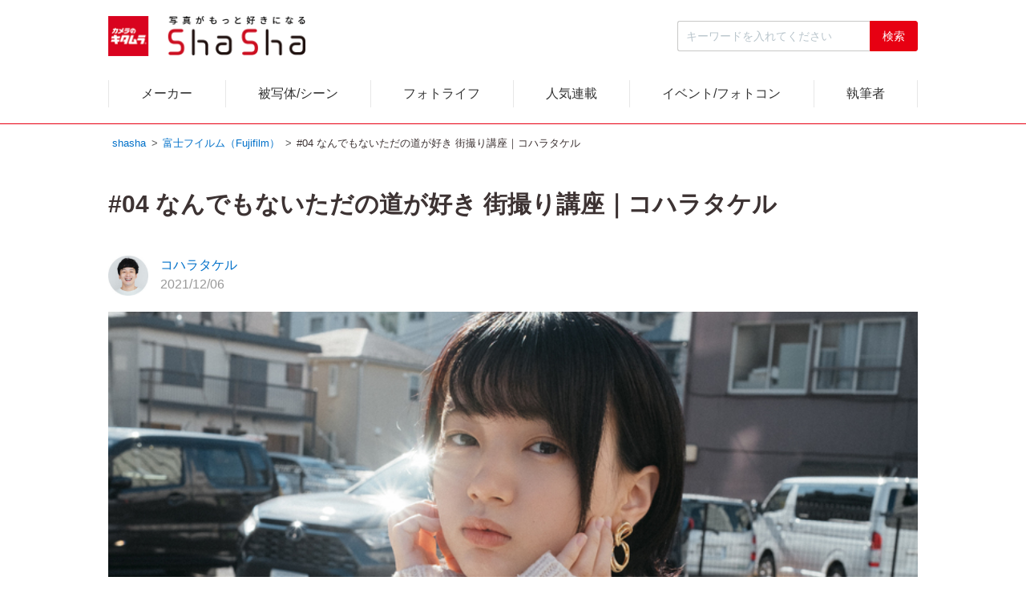

--- FILE ---
content_type: text/html; charset=UTF-8
request_url: https://www.kitamura.jp/shasha/fujifilm/x-pro3-3-20211207/
body_size: 63006
content:
<!DOCTYPE html>
<html lang="ja">
<head>
  <meta charset="UTF-8">
  <meta name="viewport" content="width=device-width,initial-scale=1.0">
  <meta http-equiv="X-UA-Compatible" content="ie=edge">
  <meta name="referrer" content="no-referrer-when-downgrade"/>
  <meta name="format-detection" content="telephone=no">
  
  <link rel="shortcut icon" href="https://www.kitamura.jp/shasha/wp-content/themes/shasha/img/common/favicon-multi.ico" type="image/x-icon">

  <!-- OGP -->
  <meta property="fb:app_id" content="216026118496977" />
  <meta property="og:title" content="#04 なんでもないただの道が好き 街撮り講座｜コハラタケル | ShaSha" />
  <meta property="og:type" content="website" />
  <meta property="og:url" content="https://www.kitamura.jp/shasha/fujifilm/x-pro3-3-20211206/" />
  <meta property="og:image" content="https://www.kitamura.jp/shasha/wp-content/uploads/happywithphotos/image/01_E382B3E3838FE383A9E382BFE382B1E383ABE38195E38293E3818CE692AEE5BDB1E38197E3819FE383A2E38387E383ABE381AEE4BA94E591B3E69CAAE79FA5E5AD90E38195E38293-thumbnail2.jpg" />
  <meta property="og:description" content="写真家のコハラタケルさんによる連載第四弾記事です。街撮りポートレートの撮影テクニックを紹介しています。作例と解説コメントを分かり易く説明していますので是非ご覧ください。" />
  <meta property="og:site_name" content="ShaSha[シャシャ]｜写真がもっと好きになる、カメラ、写真の総合サイト" />
  <meta name="twitter:card" content="summary_large_image" />
  <meta name="google-site-verification" content="orgEHFkOMzG5ohmtQWokwETLQgCpk_YBm5dUM7A-h5Q" />  

  <link rel="preconnect" href="https://www.googletagmanager.com">
  <link rel="preconnect" href="https://www.google-analytics.com">
  
  <script>console.log("loader");</script>

<meta name='robots' content='max-image-preview:large' />
	<style>img:is([sizes="auto" i], [sizes^="auto," i]) { contain-intrinsic-size: 3000px 1500px }</style>
	<link rel='stylesheet' id='theme-common-css' href='https://www.kitamura.jp/shasha/wp-content/themes/shasha/css/common.css?v=1.0.9' media='all' />
<link rel='stylesheet' id='theme-header-css' href='https://www.kitamura.jp/shasha/wp-content/themes/shasha/css/header.css?v=1.0.9' media='all' />
<link rel='stylesheet' id='theme-post-css' href='https://www.kitamura.jp/shasha/wp-content/themes/shasha/css/post.css?v=1.0.9' media='all' />
<style id='classic-theme-styles-inline-css' type='text/css'>
/*! This file is auto-generated */
.wp-block-button__link{color:#fff;background-color:#32373c;border-radius:9999px;box-shadow:none;text-decoration:none;padding:calc(.667em + 2px) calc(1.333em + 2px);font-size:1.125em}.wp-block-file__button{background:#32373c;color:#fff;text-decoration:none}
</style>
<script src="https://www.kitamura.jp/shasha/wp-includes/js/jquery/jquery.min.js" id="jquery-core-js"></script>
<script src="https://www.kitamura.jp/shasha/wp-includes/js/jquery/jquery-migrate.min.js" id="jquery-migrate-js"></script>
<link rel="canonical" href="https://www.kitamura.jp/shasha/fujifilm/x-pro3-3-20211206/"/>
<meta name="description" content="写真家のコハラタケルさんによる連載第四弾記事です。街撮りポートレートの撮影テクニックを紹介しています。作例と解説コメントを分かり易く説明していますので是非ご覧ください。">
<title>#04 なんでもないただの道が好き 街撮り講座｜コハラタケル | ShaSha</title>
<!-- Google Tag Manager -->
<script>(function(w,d,s,l,i){w[l]=w[l]||[];w[l].push({'gtm.start':
new Date().getTime(),event:'gtm.js'});var f=d.getElementsByTagName(s)[0],
j=d.createElement(s),dl=l!='dataLayer'?'&l='+l:'';j.async=true;j.src=
'https://www.googletagmanager.com/gtm.js?id='+i+dl;f.parentNode.insertBefore(j,f);
})(window,document,'script','dataLayer','GTM-545C2Z5');</script>
<!-- End Google Tag Manager -->
</head>
<body class="wp-singular article-template-default single single-article postid-728 wp-theme-shasha" itemscope itemtype="http://schema.org/WebPage">
<!-- Google Tag Manager (noscript) -->
<noscript><iframe src="https://www.googletagmanager.com/ns.html?id=GTM-545C2Z5"
height="0" width="0" style="display:none;visibility:hidden"></iframe></noscript>
<!-- End Google Tag Manager (noscript) -->

<div class="l-wrapper">

<header role="banner" class="l-header" id="SITE-HEADER">

		<div class="Header__tui" id="fixedHeader">
		<div class="Header__tui_inner">
			<div class="logo"><a href="https://www.kitamura.jp/shasha/"><h1><img src="https://www.kitamura.jp/shasha/wp-content/themes/shasha/img/common/logo.png" width="500" height="102" alt="ShaSha｜写真がもっと好きになるサイト" title="ShaSha｜写真がもっと好きになるサイト"></h1></a></div>
			<div class="right_item">
				
								<form method="get" action="https://www.kitamura.jp/shasha/article/" class="Search -pc">
				<input name="s" value="" type="text" placeholder="キーワードを入れてください" class="Search__text">
				<button type="button" class="btn-search" id="js-changeSearchForm"><img src="https://www.kitamura.jp/shasha/wp-content/themes/shasha/img/common/ico-search.png" width="40" height="30" alt="検索"></button>
				</form>
				<div class="openbtn1" id="js-menu-open">
					<span></span>
					<span></span>
					<span></span>
				</div>
			</div>
		</div>
		<div class="nav-wrapper">
		<div id="nav-content">
			<div class="Header__nav" id="jp-hidden-menu">
			<ul class="menu" id="menu2">
				<li class="menu_list">
				<a href="#">メーカー</a>
				<div class="menu_contents pading_top" style="display: none;">
					 
					<ul>
					<li><a href="https://www.kitamura.jp/shasha/canon/">キヤノン（Canon）</a></li><li><a href="https://www.kitamura.jp/shasha/nikon/">ニコン（Nikon）</a></li><li><a href="https://www.kitamura.jp/shasha/sony/">ソニー（Sony）</a></li><li><a href="https://www.kitamura.jp/shasha/fujifilm/">富士フイルム（Fujifilm）</a></li><li><a href="https://www.kitamura.jp/shasha/omsystem/">OM SYSTEM（オーエムシステム）</a></li><li><a href="https://www.kitamura.jp/shasha/panasonic/">パナソニック（Panasonic）</a></li><li><a href="https://www.kitamura.jp/shasha/ricoh/">リコー/ペンタックス（Ricoh）</a></li><li><a href="https://www.kitamura.jp/shasha/sigma/">シグマ（Sigma）</a></li><li><a href="https://www.kitamura.jp/shasha/tamron/">タムロン（Tamron）</a></li><li><a href="https://www.kitamura.jp/shasha/leica/">ライカ（Leica）</a></li><li><a href="https://www.kitamura.jp/shasha/hasselblad/">ハッセルブラッド（Hasselblad）</a></li><li><a href="https://www.kitamura.jp/shasha/dji/">DJI（ディージェーアイ）</a></li><li><a href="https://www.kitamura.jp/shasha/zeiss/">カールツァイス（zeiss）</a></li><li><a href="https://www.kitamura.jp/shasha/laowa/">LAOWA（ラオワ）</a></li><li><a href="https://www.kitamura.jp/shasha/samyang/">SAMYANG（サムヤン）</a></li><li><a href="https://www.kitamura.jp/shasha/voigtlander/">フォクトレンダー（Voigtlander）</a></li><li><a href="https://www.kitamura.jp/shasha/meisyo/">銘匠光学</a></li><li><a href="https://www.kitamura.jp/shasha/leofoto/">レオフォト（Leofoto）</a></li><li><a href="https://www.kitamura.jp/shasha/marumi/">マルミ（Marumi）</a></li><li><a href="https://www.kitamura.jp/shasha/kenkotokina/">ケンコー・トキナー（KenkoTokina）</a></li><li><a href="https://www.kitamura.jp/shasha/gopro/">GoPro（ゴープロ）</a></li>					</ul>
									</div>
				</li>
				<li class="menu_list">
				<a href="#">被写体/シーン</a>
				<div class="menu_contents pading_top" style="display: none;">
					 
					<ul>
					<li><a href="https://www.kitamura.jp/shasha/portraits/">ポートレート（人物）</a></li><li><a href="https://www.kitamura.jp/shasha/child/">子供</a></li><li><a href="https://www.kitamura.jp/shasha/landscape/">風景</a></li><li><a href="https://www.kitamura.jp/shasha/starscape/">星景/夜空/星空/天体</a></li><li><a href="https://www.kitamura.jp/shasha/night_view/">夜景</a></li><li><a href="https://www.kitamura.jp/shasha/snap/">スナップ</a></li><li><a href="https://www.kitamura.jp/shasha/flower/">花</a></li><li><a href="https://www.kitamura.jp/shasha/still_life/">静物/物撮り/料理</a></li><li><a href="https://www.kitamura.jp/shasha/animals/">野生動物/動物</a></li><li><a href="https://www.kitamura.jp/shasha/wild_bird/">野鳥</a></li><li><a href="https://www.kitamura.jp/shasha/pets/">犬/猫/ペット</a></li><li><a href="https://www.kitamura.jp/shasha/airplane/">飛行機</a></li><li><a href="https://www.kitamura.jp/shasha/trains/">鉄道/電車</a></li><li><a href="https://www.kitamura.jp/shasha/sports/">スポーツ</a></li><li><a href="https://www.kitamura.jp/shasha/car/">車/バイク/モータースポーツ</a></li><li><a href="https://www.kitamura.jp/shasha/cycling/">サイクリング/自転車</a></li><li><a href="https://www.kitamura.jp/shasha/aquarium/">水族館</a></li><li><a href="https://www.kitamura.jp/shasha/diving/">水中写真/ダイビング</a></li><li><a href="https://www.kitamura.jp/shasha/redleaves/">紅葉</a></li><li><a href="https://www.kitamura.jp/shasha/illumination/">イルミネーション</a></li><li><a href="https://www.kitamura.jp/shasha/winter_scenes/">雪/氷などの冬のシーン</a></li>					</ul>
									</div>
				</li>
				<li class="menu_list">
				<a href="#">フォトライフ</a>
				<div class="menu_contents pading_top" style="display: none;">
					 
					<ul>
					<li>
							<a href="https://www.kitamura.jp/shasha/photolife/film/"><span>フィルム/フィルムカメラ</span><img src="https://www.kitamura.jp/shasha/wp-content/uploads/2024/07/フィルムカメラ-1.jpg" width="425" height="282" alt="フィルム/フィルムカメラ"></a>
							</li><li>
							<a href="https://www.kitamura.jp/shasha/photolife/used/"><span>中古デジタルカメラ・レンズ</span><img src="https://www.kitamura.jp/shasha/wp-content/uploads/2024/07/中古-1.jpg" width="375" height="250" alt="中古デジタルカメラ・レンズ"></a>
							</li><li>
							<a href="https://www.kitamura.jp/shasha/photolife/old_lens/"><span>オールドレンズ</span><img src="https://www.kitamura.jp/shasha/wp-content/uploads/2024/07/オールドレンズ-1.jpg" width="288" height="192" alt="オールドレンズ"></a>
							</li><li>
							<a href="https://www.kitamura.jp/shasha/photolife/vintage/"><span>ヴィンテージ</span><img src="https://www.kitamura.jp/shasha/wp-content/uploads/2024/07/ヴィンテージ-1.jpg" width="432" height="288" alt="ヴィンテージ"></a>
							</li><li>
							<a href="https://www.kitamura.jp/shasha/photolife/creator/"><span>クリエイター</span><img src="https://www.kitamura.jp/shasha/wp-content/uploads/2024/07/クリエイター-1.jpg" width="288" height="192" alt="クリエイター"></a>
							</li><li>
							<a href="https://www.kitamura.jp/shasha/photolife/junk_camera/"><span>ジャンクカメラ・レンズ</span><img src="https://www.kitamura.jp/shasha/wp-content/uploads/2024/07/ジャンク-1.jpg" width="320" height="214" alt="ジャンクカメラ・レンズ"></a>
							</li><li>
							<a href="https://www.kitamura.jp/shasha/photolife/design_item/"><span>デザイン・アイテム</span><img src="https://www.kitamura.jp/shasha/wp-content/uploads/2024/07/デザイン-1.jpg" width="144" height="96" alt="デザイン・アイテム"></a>
							</li>					</ul>
									</div>
				</li>
				<li class="menu_list">
				<a href="https://www.kitamura.jp/shasha/recommendation/">人気連載</a>
				</li>
				<li class="menu_list">
				<a href="https://www.kitamura.jp/shasha/event/">イベント/フォトコン</a>
				</li>
				<li class="menu_list">
				<a href="https://www.kitamura.jp/shasha/author/">執筆者</a>
				</li>
			</ul>
			</div><!-- /Header__nav -->
		</div><!-- /nav-content -->
		</div><!-- /nav-wrapper -->
	</div>
	
		<div class="Header top-header" id="topHeader">

		<div class="Header__inner">
			<div class="logo"><a href="https://www.kitamura.jp/shasha/"><h1><img src="https://www.kitamura.jp/shasha/wp-content/themes/shasha/img/common/logo.png" width="500" height="102" alt="ShaSha｜写真がもっと好きになるサイト" title="ShaSha｜写真がもっと好きになるサイト"></h1></a></div>
			<form method="get" action="https://www.kitamura.jp/shasha/article/" class="Search -pc">
				<input name="s" value="" type="text" placeholder="キーワードを入れてください" class="Search__text">
				<input value="検索" type="submit" class="Search__submit">
			</form>
						<div class="searchIcon">
				<img src="https://www.kitamura.jp/shasha/wp-content/themes/shasha/img/common/ico-search.png" width="40" height="30" alt="検索">
			</div>
			<div class="burger-btn">
				<span class="bar bar_top"></span>
				<span class="bar bar_mid"></span>
				<span class="bar bar_bottom"></span>
			</div>
		</div>
		<div class="searchToggle">
		<form method="get" action="https://www.kitamura.jp/shasha/article/" class="Search -sp">
			<input name="s" value="" type="text" placeholder="キーワードを入れてください" class="Search__text">
			<input value="検索" type="submit" class="Search__submit">
		</form>
		</div>
		<div class="nav-wrapper">
		<div id="nav-content">
			<div class="Header__nav">
			<ul class="menu" id="menu">
				<li class="menu_list">
				<a href="#" class="has_children">メーカー</a>
				<div class="menu_contents pading_top" style="display: none;">
					 
					<ul>
					<li><a href="https://www.kitamura.jp/shasha/canon/">キヤノン（Canon）</a></li><li><a href="https://www.kitamura.jp/shasha/nikon/">ニコン（Nikon）</a></li><li><a href="https://www.kitamura.jp/shasha/sony/">ソニー（Sony）</a></li><li><a href="https://www.kitamura.jp/shasha/fujifilm/">富士フイルム（Fujifilm）</a></li><li><a href="https://www.kitamura.jp/shasha/omsystem/">OM SYSTEM（オーエムシステム）</a></li><li><a href="https://www.kitamura.jp/shasha/panasonic/">パナソニック（Panasonic）</a></li><li><a href="https://www.kitamura.jp/shasha/ricoh/">リコー/ペンタックス（Ricoh）</a></li><li><a href="https://www.kitamura.jp/shasha/sigma/">シグマ（Sigma）</a></li><li><a href="https://www.kitamura.jp/shasha/tamron/">タムロン（Tamron）</a></li><li><a href="https://www.kitamura.jp/shasha/leica/">ライカ（Leica）</a></li><li><a href="https://www.kitamura.jp/shasha/hasselblad/">ハッセルブラッド（Hasselblad）</a></li><li><a href="https://www.kitamura.jp/shasha/dji/">DJI（ディージェーアイ）</a></li><li><a href="https://www.kitamura.jp/shasha/zeiss/">カールツァイス（zeiss）</a></li><li><a href="https://www.kitamura.jp/shasha/laowa/">LAOWA（ラオワ）</a></li><li><a href="https://www.kitamura.jp/shasha/samyang/">SAMYANG（サムヤン）</a></li><li><a href="https://www.kitamura.jp/shasha/voigtlander/">フォクトレンダー（Voigtlander）</a></li><li><a href="https://www.kitamura.jp/shasha/meisyo/">銘匠光学</a></li><li><a href="https://www.kitamura.jp/shasha/leofoto/">レオフォト（Leofoto）</a></li><li><a href="https://www.kitamura.jp/shasha/marumi/">マルミ（Marumi）</a></li><li><a href="https://www.kitamura.jp/shasha/kenkotokina/">ケンコー・トキナー（KenkoTokina）</a></li><li><a href="https://www.kitamura.jp/shasha/gopro/">GoPro（ゴープロ）</a></li>					</ul>
									</div>
				</li>
				<li class="menu_list">
				<a href="#" class="has_children">被写体/シーン</a>
				<div class="menu_contents pading_top" style="display: none;">
					 
					<ul>
					<li><a href="https://www.kitamura.jp/shasha/portraits/">ポートレート（人物）</a></li><li><a href="https://www.kitamura.jp/shasha/child/">子供</a></li><li><a href="https://www.kitamura.jp/shasha/landscape/">風景</a></li><li><a href="https://www.kitamura.jp/shasha/starscape/">星景/夜空/星空/天体</a></li><li><a href="https://www.kitamura.jp/shasha/night_view/">夜景</a></li><li><a href="https://www.kitamura.jp/shasha/snap/">スナップ</a></li><li><a href="https://www.kitamura.jp/shasha/flower/">花</a></li><li><a href="https://www.kitamura.jp/shasha/still_life/">静物/物撮り/料理</a></li><li><a href="https://www.kitamura.jp/shasha/animals/">野生動物/動物</a></li><li><a href="https://www.kitamura.jp/shasha/wild_bird/">野鳥</a></li><li><a href="https://www.kitamura.jp/shasha/pets/">犬/猫/ペット</a></li><li><a href="https://www.kitamura.jp/shasha/airplane/">飛行機</a></li><li><a href="https://www.kitamura.jp/shasha/trains/">鉄道/電車</a></li><li><a href="https://www.kitamura.jp/shasha/sports/">スポーツ</a></li><li><a href="https://www.kitamura.jp/shasha/car/">車/バイク/モータースポーツ</a></li><li><a href="https://www.kitamura.jp/shasha/cycling/">サイクリング/自転車</a></li><li><a href="https://www.kitamura.jp/shasha/aquarium/">水族館</a></li><li><a href="https://www.kitamura.jp/shasha/diving/">水中写真/ダイビング</a></li><li><a href="https://www.kitamura.jp/shasha/redleaves/">紅葉</a></li><li><a href="https://www.kitamura.jp/shasha/illumination/">イルミネーション</a></li><li><a href="https://www.kitamura.jp/shasha/winter_scenes/">雪/氷などの冬のシーン</a></li>					</ul>
									</div>
				</li>
				<li class="menu_list">
				<a href="#" class="has_children">フォトライフ</a>
				<div class="menu_contents pading_top" style="display: none;">
					 
					<ul>
					<li>
							<a href="https://www.kitamura.jp/shasha/photolife/film/"><span>フィルム/フィルムカメラ</span><img src="https://www.kitamura.jp/shasha/wp-content/uploads/2024/07/フィルムカメラ-1.jpg" width="425" height="282" alt="フィルム/フィルムカメラ"></a>
							</li><li>
							<a href="https://www.kitamura.jp/shasha/photolife/used/"><span>中古デジタルカメラ・レンズ</span><img src="https://www.kitamura.jp/shasha/wp-content/uploads/2024/07/中古-1.jpg" width="375" height="250" alt="中古デジタルカメラ・レンズ"></a>
							</li><li>
							<a href="https://www.kitamura.jp/shasha/photolife/old_lens/"><span>オールドレンズ</span><img src="https://www.kitamura.jp/shasha/wp-content/uploads/2024/07/オールドレンズ-1.jpg" width="288" height="192" alt="オールドレンズ"></a>
							</li><li>
							<a href="https://www.kitamura.jp/shasha/photolife/vintage/"><span>ヴィンテージ</span><img src="https://www.kitamura.jp/shasha/wp-content/uploads/2024/07/ヴィンテージ-1.jpg" width="432" height="288" alt="ヴィンテージ"></a>
							</li><li>
							<a href="https://www.kitamura.jp/shasha/photolife/creator/"><span>クリエイター</span><img src="https://www.kitamura.jp/shasha/wp-content/uploads/2024/07/クリエイター-1.jpg" width="288" height="192" alt="クリエイター"></a>
							</li><li>
							<a href="https://www.kitamura.jp/shasha/photolife/junk_camera/"><span>ジャンクカメラ・レンズ</span><img src="https://www.kitamura.jp/shasha/wp-content/uploads/2024/07/ジャンク-1.jpg" width="320" height="214" alt="ジャンクカメラ・レンズ"></a>
							</li><li>
							<a href="https://www.kitamura.jp/shasha/photolife/design_item/"><span>デザイン・アイテム</span><img src="https://www.kitamura.jp/shasha/wp-content/uploads/2024/07/デザイン-1.jpg" width="144" height="96" alt="デザイン・アイテム"></a>
							</li>					</ul>
									</div>
				</li>
				<li class="menu_list">
				<a href="https://www.kitamura.jp/shasha/recommendation/" class="no_children">人気連載</a>
				</li>
				<li class="menu_list">
				<a href="https://www.kitamura.jp/shasha/event/" class="no_children">イベント/フォトコン</a>
				</li>
				<li class="menu_list">
				<a href="https://www.kitamura.jp/shasha/author/" class="no_children">執筆者</a>
				</li>
			</ul>
			</div><!-- /Header__nav -->
			<div class="instagram_link">
				<a href="https://www.instagram.com/shasha_magazine/" target="_blank" rel="noopener noreferrer">
					<img src="https://www.kitamura.jp/shasha/wp-content/themes/shasha/img/common/icon-instagram-shasha.svg" width="36" height="63" alt="Instagram">
					<p>shasha_magazine</p>
				</a>
			</div>
		</div><!-- /nav-content -->
		</div><!-- /nav-wrapper -->
	</div><!-- /Header -->
	</header>
	<main>

<div class="l-content">
	<div role="main" class="Main single">
					<div class="breadcrumb-div">
		<ol class="breadcrumb" itemscope itemtype="https://schema.org/BreadcrumbList">
									<li itemprop="itemListElement" itemscope itemtype="https://schema.org/ListItem">
				<a itemprop="item" href="https://www.kitamura.jp/shasha/">
<span itemprop="name">shasha</span>
</a>
<meta itemprop="position" content="1" />			</li>
									<li itemprop="itemListElement" itemscope itemtype="https://schema.org/ListItem">
				<a itemprop="item" href="https://www.kitamura.jp/shasha/fujifilm/">
<span itemprop="name">富士フイルム（Fujifilm）</span>
</a>
<meta itemprop="position" content="2" />			</li>
									<li itemprop="itemListElement" itemscope itemtype="https://schema.org/ListItem">
				<span itemprop="name">#04 なんでもないただの道が好き 街撮り講座｜コハラタケル</span>
<meta itemprop="position" content="3" />			</li>
					</ol>
	</div>  <!-- /.breadcrumb-div -->

		<div class="Main__contents">
			<article class="Airticle">
				<header class="Article__heading">
					<h1 class="title"><span>#04 なんでもないただの道が好き 街撮り講座｜コハラタケル</span></h1>
				</header>
								<div class="Entry__Profile">
					<div class="Profile">
						<div class="ProfileIcon"><img src="https://www.kitamura.jp/shasha/wp-content/uploads/2022/05/kohara-takeru-150x150.jpg" width="50" height="50" alt="コハラタケル"></div>
						<div class="ProfileDetail">
							<div class="writer"><a href="https://www.kitamura.jp/shasha/author/kohara-takeru/">コハラタケル</a></div>
							<div data-time="2021-12-06-"><time datetime="2021年12月06日"><span class="">2021/12/06</span></time>
							</div>
						</div>
					</div>
				</div>
				
				<div class="Article__content">
					
					
										<p><img fetchpriority="high" decoding="async" border="0" alt="01_コハラタケルさんが撮影したモデルの五味未知子さん.jpg" src="/shasha/wp-content/uploads/happywithphotos/image/01_E382B3E3838FE383A9E382BFE382B1E383ABE38195E38293E3818CE692AEE5BDB1E38197E3819FE383A2E38387E383ABE381AEE4BA94E591B3E69CAAE79FA5E5AD90E38195E38293-thumbnail2.jpg" width="750" height="533"></p>
<div class="mokuji"><strong><span style="font-size:large;">【この記事の目次】</span></strong></p>
<ol>
<li><a href="#1">はじめに</a></li>
<li><a href="#2">フロントガラス×光条×ポートレート</a></li>
<li><a href="#3">背景に入る色をなるべく淡色にする</a></li>
<li><a href="#4">シャッターはたくさん切るが、1ヶ所で粘らない</a></li>
<li><a href="#5">まとめ</a></li>
<li><a href="#item">この記事に使用した機材</a></li>
</ol>
</div>
<h2 id="1">はじめに</h2>
<p>みなさん、こんにちは。フォトグラファーのコハラタケルです。「なんでもないただの道が好き 街撮り講座」4回目の記事です！ 今回は光条を利用したポートレートや街の背景色について解説しています。背景色に関しては僕が街撮りにおいて、もっとも気をつけているポイントですので参考にしていただけると嬉しいです。</p>
<h2 id="2">フロントガラス×光条×ポートレート</h2>
<p>みなさん、光条をご存知でしょうか？</p>
<p>主に風景写真やスナップの写真で太陽から放射状の光の線が伸びているのを見たことがあると思います。</p>
<p><a href="/shasha/wp-content/uploads/happywithphotos/image/02_E382B3E3838FE383A9E382BFE382B1E383ABE38195E38293E3818CE692AEE5BDB1E38197E3819FE58699E79C9F.jpg" target="_blank" rel="noopener"><img decoding="async" border="0" alt="02_コハラタケルさんが撮影した写真.jpg" src="/shasha/wp-content/uploads/happywithphotos/image/02_E382B3E3838FE383A9E382BFE382B1E383ABE38195E38293E3818CE692AEE5BDB1E38197E3819FE58699E79C9F-thumbnail2.jpg" width="750" height="500"></a></p>
<p>光条の有無で写真の印象は異なります。またレンズによって光条の出方が変わりますので、是非一度、自分が使っているレンズがどのような光条が出るのか調べてみてください。</p>
<p>光条はポートレートにおいても利用することがあります。太陽を使うこともあるのですが、街中で撮影する場合はビルの窓ガラスや車のフロントガラスを利用することもあります。</p>
<figure><a href="/shasha/wp-content/uploads/happywithphotos/image/03_E382B3E3838FE383A9E382BFE382B1E383ABE38195E38293E3818CE692AEE5BDB1E38197E3819FE58699E79C9F.jpg" target="_blank" rel="noopener"><img decoding="async" border="0" alt="03_コハラタケルさんが撮影した写真.jpg" src="/shasha/wp-content/uploads/happywithphotos/image/03_E382B3E3838FE383A9E382BFE382B1E383ABE38195E38293E3818CE692AEE5BDB1E38197E3819FE58699E79C9F-thumbnail2.jpg" width="500" height="750"></a><figcaption>■使用機材：富士フイルム X-Pro3 + XF23mmF1.4 R<br />
■撮影環境：F8.0 1/320秒 ISO160</figcaption></figure>
<p>太陽は位置が高く、光条＋人物で撮影しようと思うと人物よりも高い位置にあるため、ローアングルで撮らない限り光条を人物の近くに配置するのが難しいです。</p>
<p>また、ローアングルでの撮影はフェイスラインやモデルさんの顔の角度などに気をつけないと顎のラインが消えてしまうことで顔が大きく見えることもあります。</p>
<p>ポートレート、とくに女性を撮影する場合は小顔に見せるためにも少し見下ろすような角度で撮影することが多いのですが、そうなると太陽の光を使った光条を見せるのは難しくなります。</p>
<p>しかし、ビルの窓ガラスの光やとくに車のフロントガラスは人物の顔の高さとほぼ同じ位置にあるため、光条＋人物で撮影しやすいです。実際に撮影した写真がこちらです。</p>
<figure><a href="/shasha/wp-content/uploads/happywithphotos/image/04_E382B3E3838FE383A9E382BFE382B1E383ABE38195E38293E3818CE692AEE5BDB1E38197E3819FE383A2E38387E383ABE381AEE4BA94E591B3E69CAAE79FA5E5AD90E38195E38293.jpg" target="_blank" rel="noopener"><img loading="lazy" decoding="async" border="0" alt="04_コハラタケルさんが撮影したモデルの五味未知子さん.jpg" src="/shasha/wp-content/uploads/happywithphotos/image/04_E382B3E3838FE383A9E382BFE382B1E383ABE38195E38293E3818CE692AEE5BDB1E38197E3819FE383A2E38387E383ABE381AEE4BA94E591B3E69CAAE79FA5E5AD90E38195E38293-thumbnail2.jpg" width="533" height="750"></a><figcaption>■使用機材：富士フイルム X-Pro3 + XF23mmF1.4 R<br />
■撮影環境：F8.0 1/320秒 ISO160<br />
■モデル：五味未知子</figcaption></figure>
<p>アイレベルで撮影していますが、光条を顔の近くに配置することができました。</p>
<p>レンズの絞りを開放だけで撮影しているとこのような写真は撮れません。「<a href="https://www.kitamura.jp/shasha/fujifilm/x-pro3-4-20211105/" target="_blank" rel="noopener">#03 なんでもないただの道が好き 街撮り講座</a>」でも話しましたが、写真は写真集のように組んで考えるのが大切だと考えているため、一度の撮影でなるべくバリエーション豊富に撮ることを心がけています。</p>
<p>強い光源を発見したら開放だけでなく、絞って撮ることもチャレンジしてみてください。</p>
<h2 id="3">背景に入る色をなるべく淡色にする</h2>
<p>まずはこちらの3枚の写真をご覧ください。</p>
<p>＜1枚目＞</p>
<p><a href="/shasha/wp-content/uploads/happywithphotos/image/05_E382B3E3838FE383A9E382BFE382B1E383ABE38195E38293E3818CE692AEE5BDB1E38197E3819FE58699E79C9F.jpg" target="_blank" rel="noopener"><img loading="lazy" decoding="async" border="0" alt="05_コハラタケルさんが撮影した写真.jpg" src="/shasha/wp-content/uploads/happywithphotos/image/05_E382B3E3838FE383A9E382BFE382B1E383ABE38195E38293E3818CE692AEE5BDB1E38197E3819FE58699E79C9F-thumbnail2.jpg" width="750" height="500"></a></p>
<p>＜2枚目＞</p>
<p><a href="/shasha/wp-content/uploads/happywithphotos/image/06_E382B3E3838FE383A9E382BFE382B1E383ABE38195E38293E3818CE692AEE5BDB1E38197E3819FE58699E79C9F.jpg" target="_blank" rel="noopener"><img loading="lazy" decoding="async" border="0" alt="06_コハラタケルさんが撮影した写真.jpg" src="/shasha/wp-content/uploads/happywithphotos/image/06_E382B3E3838FE383A9E382BFE382B1E383ABE38195E38293E3818CE692AEE5BDB1E38197E3819FE58699E79C9F-thumbnail2.jpg" width="750" height="500"></a></p>
<p>＜3枚目＞</p>
<p><a href="/shasha/wp-content/uploads/happywithphotos/image/07_E382B3E3838FE383A9E382BFE382B1E383ABE38195E38293E3818CE692AEE5BDB1E38197E3819FE58699E79C9F.jpg" target="_blank" rel="noopener"><img loading="lazy" decoding="async" border="0" alt="07_コハラタケルさんが撮影した写真.jpg" src="/shasha/wp-content/uploads/happywithphotos/image/07_E382B3E3838FE383A9E382BFE382B1E383ABE38195E38293E3818CE692AEE5BDB1E38197E3819FE58699E79C9F-thumbnail2.jpg" width="750" height="500"></a></p>
<p>どれも何気ないただの道の写真に見えるかもしれませんが、実は僕のなかで順位があります。</p>
<p><a href="/shasha/wp-content/uploads/happywithphotos/image/08_E382B3E3838FE383A9E382BFE382B1E383ABE38195E38293E3818CE692AEE5BDB1E38197E3819FE58699E79C9F.jpg" target="_blank" rel="noopener"><img loading="lazy" decoding="async" border="0" alt="08_コハラタケルさんが撮影した写真.jpg" src="/shasha/wp-content/uploads/happywithphotos/image/08_E382B3E3838FE383A9E382BFE382B1E383ABE38195E38293E3818CE692AEE5BDB1E38197E3819FE58699E79C9F-thumbnail2.jpg" width="750" height="421"></a></p>
<p>結果は2枚目に見せた写真がもっとも好きな背景です。ちなみにそれ以外の写真に関しては失敗写真です。</p>
<p>「えっ？ 何が違うんですか？」と思う人も多いかもしれません。</p>
<p>僕は街で写真を撮るとき&#8221;背景に入る色がなるべく淡色で構成されるようにしています。別の言い方をするならば、原色や二次色のなかでも色が強い（濃い）ものが入らないようにしています。</p>
<p>改めてそれぞれの写真をご覧ください。</p>
<p><a href="/shasha/wp-content/uploads/happywithphotos/image/09_E382B3E3838FE383A9E382BFE382B1E383ABE38195E38293E3818CE692AEE5BDB1E38197E3819FE58699E79C9F.jpg" target="_blank" rel="noopener"><img loading="lazy" decoding="async" border="0" alt="09_コハラタケルさんが撮影した写真.jpg" src="/shasha/wp-content/uploads/happywithphotos/image/09_E382B3E3838FE383A9E382BFE382B1E383ABE38195E38293E3818CE692AEE5BDB1E38197E3819FE58699E79C9F-thumbnail2.jpg" width="750" height="500"></a></p>
<p>1枚目に見せたこの写真はわかりやすいですね。右手前にオレンジ・赤・青の3色が大きい範囲で写っています。ほかにもいろんな場所に原色・二次色が入っており、ここに記していない箇所もあります。</p>
<p>僕は原色・二次色は淡色よりも目立つ色だと考えています。人物はどのロケーションにおいても目立つ存在ではありますが、原色・二次色が強すぎるとそちらに視線が奪われることも少なくありません。より主題である人物を目立たせるためにも、僕は背景色はなるべく淡色になるようにしているのです。</p>
<p>次の写真も見ていきましょう。</p>
<p><a href="/shasha/wp-content/uploads/happywithphotos/image/10_E382B3E3838FE383A9E382BFE382B1E383ABE38195E38293E3818CE692AEE5BDB1E38197E3819FE58699E79C9F.jpg" target="_blank" rel="noopener"><img loading="lazy" decoding="async" border="0" alt="10_コハラタケルさんが撮影した写真.jpg" src="/shasha/wp-content/uploads/happywithphotos/image/10_E382B3E3838FE383A9E382BFE382B1E383ABE38195E38293E3818CE692AEE5BDB1E38197E3819FE58699E79C9F-thumbnail2.jpg" width="750" height="500"></a></p>
<p>さきほどの写真に比べると小さい範囲ではありますが、この写真にも多くの原色・二次色が含まれています。</p>
<p>気にならない人もいるかもしれませんが、このような細かいこだわりが自分以外の人との写真に差を生むと考えています。</p>
<p>もちろん妥協することもあります。例えば、この写真を背景にしてモデルさんがすごく良い表情をしている場合、そちらを優先して写真を残すこともあります。しかし、欲を言えば背景も整理されていてモデルさんの表情も良いというのがベストだというのは間違いありません。</p>
<p>次に成功写真を見ていきましょう。</p>
<p><a href="/shasha/wp-content/uploads/happywithphotos/image/11_E382B3E3838FE383A9E382BFE382B1E383ABE38195E38293E3818CE692AEE5BDB1E38197E3819FE58699E79C9F.jpg" target="_blank" rel="noopener"><img loading="lazy" decoding="async" border="0" alt="11_コハラタケルさんが撮影した写真.jpg" src="/shasha/wp-content/uploads/happywithphotos/image/11_E382B3E3838FE383A9E382BFE382B1E383ABE38195E38293E3818CE692AEE5BDB1E38197E3819FE58699E79C9F-thumbnail2.jpg" width="750" height="500"></a></p>
<p>こちらも原色・二次色が含まれていますが、全体的に背景が淡い色で構成されているのがわかると思います。</p>
<p>背景に関しては歩いている人や走っている車、洗濯物も重要です。</p>
<p><a href="/shasha/wp-content/uploads/happywithphotos/image/12_E382B3E3838FE383A9E382BFE382B1E383ABE38195E38293E3818CE692AEE5BDB1E38197E3819FE58699E79C9F.jpg" target="_blank" rel="noopener"><img loading="lazy" decoding="async" border="0" alt="12_コハラタケルさんが撮影した写真.jpg" src="/shasha/wp-content/uploads/happywithphotos/image/12_E382B3E3838FE383A9E382BFE382B1E383ABE38195E38293E3818CE692AEE5BDB1E38197E3819FE58699E79C9F-thumbnail2.jpg" width="750" height="500"></a></p>
<p>右側に布団が干されていますが、もしもこの布団が原色や二次色だったら、おそらく僕はこの場所で写真を撮っていません。</p>
<p>建物の色や看板はそう簡単に短い期間で変わることはありませんが、歩いている人や走っている車、洗濯物などはその日・時間帯によって異なります。右手前に白い車、そして、道路をシルバーの車が走っていますが、もしもこの車がもっと派手な色だったら、僕はここで写真を撮りません。奥にいるサラリーマンの方達ですかね。この方達の服の色も重要です。</p>
<p>もちろん妥協点を見つけるのも重要で、様々な色が混在する街撮りにおいてはあまりにもこだわりすぎると、全然シャッターを切れない状態になってしまうこともあります。</p>
<p>また、写真に絶対はないと僕は考えています。僕とは逆に原色を入れた撮影をしている人もいますし、それ以外の色の組み合わせで背景を選んでいる人もいます。</p>
<p>さらに原色が目を引くということは、逆にそれを利用して写真を撮ることもあります。こちらに関してはまた別の機会にお話しできれば良いなと思っています。</p>
<h2 id="4">シャッターはたくさん切るが、1ヶ所で粘らない</h2>
<p>最終的に選んだのがこちらの写真となります。</p>
<figure><a href="/shasha/wp-content/uploads/happywithphotos/image/13_E382B3E3838FE383A9E382BFE382B1E383ABE38195E38293E3818CE692AEE5BDB1E38197E3819FE383A2E38387E383ABE381AEE4BA94E591B3E69CAAE79FA5E5AD90E38195E38293.jpg" target="_blank" rel="noopener"><img loading="lazy" decoding="async" border="0" alt="13_コハラタケルさんが撮影したモデルの五味未知子さん.jpg" src="/shasha/wp-content/uploads/happywithphotos/image/13_E382B3E3838FE383A9E382BFE382B1E383ABE38195E38293E3818CE692AEE5BDB1E38197E3819FE383A2E38387E383ABE381AEE4BA94E591B3E69CAAE79FA5E5AD90E38195E38293-thumbnail2.jpg" width="750" height="511"></a><figcaption>■使用機材：富士フイルム X-Pro3 + XF23mmF1.4 R<br />
■撮影環境：F9.0 1/1000秒 ISO160<br />
■モデル：五味未知子</figcaption></figure>
<p>残念ながら道路を赤いバイクと奥からこちらに向かって走ってきているトラックの前面が赤色なので、これらが写真に入っていなければと思うところなのですが、これが僕の妥協点ですね。モデルさんの立ち位置・動き・ほかの車の色などを優先しました。</p>
<p>このように車の通りや人通りが多い道では何度もシャッターを切ることが多いです。実際このときは……</p>
<p><a href="/shasha/wp-content/uploads/happywithphotos/image/14_E382B3E3838FE383A9E382BFE382B1E383ABE38195E38293E3818CE692AEE5BDB1E38197E3819FE58699E79C9F.jpg" target="_blank" rel="noopener"><img loading="lazy" decoding="async" border="0" alt="14_コハラタケルさんが撮影した写真.jpg" src="/shasha/wp-content/uploads/happywithphotos/image/14_E382B3E3838FE383A9E382BFE382B1E383ABE38195E38293E3818CE692AEE5BDB1E38197E3819FE58699E79C9F-thumbnail2.jpg" width="750" height="564"></a></p>
<p>これだけシャッターを切っています。</p>
<p>途中では大胆に空を入れない構図も考えたのですが、「これじゃないな……」と思い、最終的に空を入れた構図へ変更しています。</p>
<p>僕は街撮りにおいてシャッターを切る回数は多いものの、2回・3回と同じ場所で何度もチャレンジすることは少ないです。このときもこの場所では1度しか撮影していません。</p>
<p>絶景と違い、街撮りでは数十メートル歩けば景色が変わっていきます。1ヶ所で粘って撮影するよりはどんどん歩いて次の場所で撮影するほうが僕は好きです。さらにモデルさんのテンションを考えると、何度も何度も同じ場所で撮影するよりは、いろんな場所で撮影したほうが飽きもこないし、楽しいのではないかと僕は考えています。</p>
<p>もちろん人によってこだわりたいポイントは違うと思いますので、１ヶ所で何度も撮影にチャレンジすることも素晴らしいと思います。</p>
<h2 id="5">まとめ</h2>
<p>写真を撮っている人は皆、こだわりのポイントがあると思います。しかし、そのポイントを自身が把握しているかというと把握できていない人もいます。今回の記事を通して、自分が写真において何にこだわって撮影しているのか振り返るきっかけになれば幸いです。</p>
<p><a href="/shasha/wp-content/uploads/happywithphotos/image/15_E382B3E3838FE383A9E382BFE382B1E383ABE38195E38293E3818CE692AEE5BDB1E38197E3819FE383A2E38387E383ABE381AEE4BA94E591B3E69CAAE79FA5E5AD90E38195E38293.jpg" target="_blank" rel="noopener"><img loading="lazy" decoding="async" border="0" alt="15_コハラタケルさんが撮影したモデルの五味未知子さん.jpg" src="/shasha/wp-content/uploads/happywithphotos/image/15_E382B3E3838FE383A9E382BFE382B1E383ABE38195E38293E3818CE692AEE5BDB1E38197E3819FE383A2E38387E383ABE381AEE4BA94E591B3E69CAAE79FA5E5AD90E38195E38293-thumbnail2.jpg" width="750" height="500"></a></p>
<p>■モデル：<a href="https://twitter.com/gomimichiko" target="_blank" rel="noopener">五味未知子</a></p>
<p>■写真家：<a href="https://www.kitamura.jp/shasha/author/kohara-takeru/" target="_blank" rel="noopener">コハラタケル</a><br />
1984年生まれ、長崎県出身。大学卒業後、建築業の職人を経てフリーのライターに。ライター時代に写真の勉強を始め、その後フォトグラファーに転身。企業案件の撮影ほか、セミナー講師や月額制noteサークルを運営している。ハッシュタグ＃なんでもないただの道が好き の発案者。</p>
<h3>コハラタケルさんの連載記事はこちら</h3>
<p>#01 なんでもないただの道が好き 街撮り講座｜コハラタケル<br />
<a href="https://www.kitamura.jp/shasha/fujifilm/x-pro3-6-20210912/" target="_blank" rel="noopener">https://www.kitamura.jp/shasha/fujifilm/x-pro3-6-20210912/</a></p>
<p>#02 なんでもないただの道が好き 街撮り講座｜コハラタケル<br />
<a href="https://www.kitamura.jp/shasha/fujifilm/x-pro3-5-20210918/" target="_blank" rel="noopener">https://www.kitamura.jp/shasha/fujifilm/x-pro3-5-20210918/</a></p>
<p>#03 なんでもないただの道が好き 街撮り講座｜コハラタケル<br />
<a href="https://www.kitamura.jp/shasha/fujifilm/x-pro3-4-20211105/" target="_blank" rel="noopener">https://www.kitamura.jp/shasha/fujifilm/x-pro3-4-20211105/</a></p>
<aside id="item">
<h2>この記事に使用した機材</h2>
<div class="flex">
<div class="article-item-box center">
<p class="article-item-name">【フジフイルム】X-Pro3 ブラック </p>
<p><a href="https://shop.kitamura.jp/ec/pd/4547410421767" target="_blank" rel="noopener"><img decoding="async" src="https://shopimg.kitamura.jp/images/pd/ce0/418/f6b/a91/3f7/68e/869/f44/5fb/140/5dd/s1q/oxv/9/L.jpg" alt="X-Pro3 ブラック" /></a><a class="item-btn" href="https://shop.kitamura.jp/ec/pd/4547410421767" target="_blank" rel="noopener">商品詳細ページ</a></div>
<p><!--/.article-item-box--></p>
<div class="article-item-box center">
<p class="article-item-name">【フジフイルム】XF23mmF1.4 R </p>
<p><a href="https://shop.kitamura.jp/ec/pd/4547410261417" target="_blank" rel="noopener"><img decoding="async" src="https://shopimg.kitamura.jp/images/pd/781/c71/70a/0d1/b7f/7d7/bfd/599/077/993/0f6/8v7/fg1/h/L.jpg" alt="XF23mm F1.4 R" /></a><a class="item-btn" href="https://shop.kitamura.jp/ec/pd/4547410261417" target="_blank" rel="noopener">商品詳細ページ</a></div>
<p><!--/.article-item-box--></div>
<p><!--/.flex--><br />
</aside>
<div style="text-align:center;"><a href="https://shop.kitamura.jp/" target="_blank" rel="noopener"><img loading="lazy" decoding="async" border="0" alt="その他の商品はこちらから" src="/shasha/wp-content/uploads/happywithphotos/image/ShaShaE794A8_E3819DE381AEE4BB96E381AEE59586E59381E381AFE38193E381A1E38289E3818BE38289-c2d0d-thumbnail2.png" width="640" height="107"></a></div>
					
					<aside id="item" class="item_flexible" style="display:none;">
						<div class="flex">
						</div>
						<div class="ec-btn__cover">
							<a href="https://shop.kitamura.jp/" target="_blank">
								<img class="heightAuto" border="0" alt="その他の商品はこちらから" src="https://www.kitamura.jp/shasha/wp-content/themes/shasha/img/post/btn-ec.png" width="640" height="107">
							</a>
						</div>
						<p class="price__note">※本ページの更新タイミングによって表示価格はキタムラECサイト（<a href="https://shop.kitamura.jp/">https://shop.kitamura.jp/</a>）と異なる場合があります。その場合はキタムラECサイトの表示価格が正となりますのでご了承ください。</p>
					</aside>
				</div> <!-- /.Article__content -->
			</article>
		
		</div> <!-- /.Main__contents -->
		
				<div class="Article__tag">
									<a href="https://www.kitamura.jp/shasha/fujifilm/mirrorless/x-pro3/"><em>X-Pro3</em></a>
															<a href="https://www.kitamura.jp/shasha/fujifilm/"><em>富士フイルム（Fujifilm）</em></a>
																																							<a href="https://www.kitamura.jp/shasha/portraits/"><em>ポートレート（人物）</em></a>
															<a href="https://www.kitamura.jp/shasha/recommendation/city_photo/"><em>なんでもないただの道が好き 街撮り講座　～コハラタケル～</em></a>
																													</div>
		
															<h2 class="Module__heading_main" style="margin-top:30px;">関連記事</h2>
		<ul class="RecentEntry kanren_list">
						<li class="RecentEntry__item">
				<div class="RecentEntryThumbnail order">
					<div class="RecentEntryThumbnail__inner">
						<a href="https://www.kitamura.jp/shasha/fujifilm/x-pro3-11-20220724/">
							<img src="https://www.kitamura.jp/shasha/wp-content/uploads/2022/07/04-12-225x300.jpg" width="202" height="135" alt="#09 なんでもないただの道が好き 街撮り講座｜コハラタケル" class="img-fit-cover">
						</a>
					</div>
				</div>
				<div class="RecentEntryWrap">
					<div class="RecentEntry__title"><span>
						<a href="https://www.kitamura.jp/shasha/fujifilm/x-pro3-11-20220724/">#09 なんでもないただの道が好き 街撮り講座｜コハラタケル</a></span>
					</div>
                    					<div class="Profile -recentEntry">
						<div class="ProfileIcon"><img src="https://www.kitamura.jp/shasha/wp-content/uploads/2022/05/kohara-takeru-150x150.jpg" width="50" height="50" alt="コハラタケル"></div>
						<div class="ProfileDetail">
							<div class="writer"><a href="https://www.kitamura.jp/shasha/author/kohara-takeru/">コハラタケル</a></div>
							<div class="date"><time datetime="2022年07月24日"><span>2022/07/24</span></time></div>
						</div>
					</div>
                    				</div>
			</li>
						<li class="RecentEntry__item">
				<div class="RecentEntryThumbnail order">
					<div class="RecentEntryThumbnail__inner">
						<a href="https://www.kitamura.jp/shasha/fujifilm/487918071-20220514/">
							<img src="/shasha/wp-content/uploads/happywithphotos/image/08-fce1a-thumbnail2.jpg" width="202" height="135" alt="#08 なんでもないただの道が好き 街撮り講座｜コハラタケル" class="img-fit-cover">
						</a>
					</div>
				</div>
				<div class="RecentEntryWrap">
					<div class="RecentEntry__title"><span>
						<a href="https://www.kitamura.jp/shasha/fujifilm/487918071-20220514/">#08 なんでもないただの道が好き 街撮り講座｜コハラタケル</a></span>
					</div>
                    					<div class="Profile -recentEntry">
						<div class="ProfileIcon"><img src="https://www.kitamura.jp/shasha/wp-content/uploads/2022/05/kohara-takeru-150x150.jpg" width="50" height="50" alt="コハラタケル"></div>
						<div class="ProfileDetail">
							<div class="writer"><a href="https://www.kitamura.jp/shasha/author/kohara-takeru/">コハラタケル</a></div>
							<div class="date"><time datetime="2022年05月14日"><span>2022/05/14</span></time></div>
						</div>
					</div>
                    				</div>
			</li>
						<li class="RecentEntry__item">
				<div class="RecentEntryThumbnail order">
					<div class="RecentEntryThumbnail__inner">
						<a href="https://www.kitamura.jp/shasha/fujifilm/x-pro3-10-20220309/">
							<img src="/shasha/wp-content/uploads/happywithphotos/image/09-c7e80-thumbnail2.jpg" width="202" height="135" alt="#07 なんでもないただの道が好き 街撮り講座｜コハラタケル" class="img-fit-cover">
						</a>
					</div>
				</div>
				<div class="RecentEntryWrap">
					<div class="RecentEntry__title"><span>
						<a href="https://www.kitamura.jp/shasha/fujifilm/x-pro3-10-20220309/">#07 なんでもないただの道が好き 街撮り講座｜コハラタケル</a></span>
					</div>
                    					<div class="Profile -recentEntry">
						<div class="ProfileIcon"><img src="https://www.kitamura.jp/shasha/wp-content/uploads/2022/05/kohara-takeru-150x150.jpg" width="50" height="50" alt="コハラタケル"></div>
						<div class="ProfileDetail">
							<div class="writer"><a href="https://www.kitamura.jp/shasha/author/kohara-takeru/">コハラタケル</a></div>
							<div class="date"><time datetime="2022年03月09日"><span>2022/03/09</span></time></div>
						</div>
					</div>
                    				</div>
			</li>
						<li class="RecentEntry__item">
				<div class="RecentEntryThumbnail order">
					<div class="RecentEntryThumbnail__inner">
						<a href="https://www.kitamura.jp/shasha/fujifilm/x-pro3-20220217/">
							<img src="/shasha/wp-content/uploads/happywithphotos/image/02_E382B3E3838FE383A9E382BFE382B1E383ABE38195E38293E692AEE5BDB1E381AEE4BA94E591B3E69CAAE79FA5E5AD90E38195E38293E381AEE3839DE383BCE38388E383ACE383BCE38388-thumbnail2.jpg" width="202" height="135" alt="#06 なんでもないただの道が好き 街撮り講座｜コハラタケル" class="img-fit-cover">
						</a>
					</div>
				</div>
				<div class="RecentEntryWrap">
					<div class="RecentEntry__title"><span>
						<a href="https://www.kitamura.jp/shasha/fujifilm/x-pro3-20220217/">#06 なんでもないただの道が好き 街撮り講座｜コハラタケル</a></span>
					</div>
                    					<div class="Profile -recentEntry">
						<div class="ProfileIcon"><img src="https://www.kitamura.jp/shasha/wp-content/uploads/2022/05/kohara-takeru-150x150.jpg" width="50" height="50" alt="コハラタケル"></div>
						<div class="ProfileDetail">
							<div class="writer"><a href="https://www.kitamura.jp/shasha/author/kohara-takeru/">コハラタケル</a></div>
							<div class="date"><time datetime="2022年02月17日"><span>2022/02/17</span></time></div>
						</div>
					</div>
                    				</div>
			</li>
					</ul>
						
						<h2 class="Module__heading_main" style="margin-top:30px;">人気記事</h2>
		<ul class="RecentEntry kanren_list">
						<li class="RecentEntry__item">
				<div class="RecentEntryThumbnail order">
					<div class="RecentEntryThumbnail__inner">
												<a href="https://www.kitamura.jp/shasha/article/lens-ranking-31-20260112/">
							<img src="https://www.kitamura.jp/shasha/wp-content/uploads/2026/01/lensranking12-300x169.jpg" width="300" height="169" alt="2025年12月 交換レンズ 売れ筋ランキングを紹介！｜カメラのキタムラ" class="img-fit-cover">
						</a>
					</div>
				</div>
				<div class="RecentEntryWrap">
					<div class="RecentEntry__title"><span><a href="https://www.kitamura.jp/shasha/article/lens-ranking-31-20260112/">2025年12月 交換レンズ 売れ筋ランキングを紹介！｜カメラのキタムラ</a></span></div>
										<div class="Profile -recentEntry">
						<div class="ProfileIcon"><img src="https://www.kitamura.jp/shasha/wp-content/uploads/2022/05/nicknamekitamura-thumbnail2-150x150.jpg" width="50" height="50" alt="ShaSha編集部"></div>
						<div class="ProfileDetail">
							<div class="writer"><a href="https://www.kitamura.jp/shasha/author/shasha-edit/">ShaSha編集部</a></div>
							<div class="date"><time datetime="2026年01月12日"><span>2026/01/12</span></time></div>
						</div>
					</div>
									</div>
			</li>
						<li class="RecentEntry__item">
				<div class="RecentEntryThumbnail order">
					<div class="RecentEntryThumbnail__inner">
												<a href="https://www.kitamura.jp/shasha/article/recommended-mirrorless-cameras-20251229/">
							<img src="https://www.kitamura.jp/shasha/wp-content/uploads/2025/12/おすすめまとめ--300x148.jpg" width="300" height="148" alt="プロカメラマンが選ぶ2025年後半『初心者におすすめのミラーレスカメラ7選』" class="img-fit-cover">
						</a>
					</div>
				</div>
				<div class="RecentEntryWrap">
					<div class="RecentEntry__title"><span><a href="https://www.kitamura.jp/shasha/article/recommended-mirrorless-cameras-20251229/">プロカメラマンが選ぶ2025年後半『初心者におすすめのミラーレスカメラ7選』</a></span></div>
										<div class="Profile -recentEntry">
						<div class="ProfileIcon"><img src="https://www.kitamura.jp/shasha/wp-content/uploads/2022/05/nicknamekitamura-thumbnail2-150x150.jpg" width="50" height="50" alt="ShaSha編集部"></div>
						<div class="ProfileDetail">
							<div class="writer"><a href="https://www.kitamura.jp/shasha/author/shasha-edit/">ShaSha編集部</a></div>
							<div class="date"><time datetime="2025年12月29日"><span>2025/12/29</span></time></div>
						</div>
					</div>
									</div>
			</li>
						<li class="RecentEntry__item">
				<div class="RecentEntryThumbnail order">
					<div class="RecentEntryThumbnail__inner">
												<a href="https://www.kitamura.jp/shasha/article/ranking-43-20260112/">
							<img src="https://www.kitamura.jp/shasha/wp-content/uploads/2026/01/ranking12-300x169.jpg" width="300" height="169" alt="2025年12月 ミラーレスカメラ 売れ筋ランキングを紹介！｜カメラのキタムラ" class="img-fit-cover">
						</a>
					</div>
				</div>
				<div class="RecentEntryWrap">
					<div class="RecentEntry__title"><span><a href="https://www.kitamura.jp/shasha/article/ranking-43-20260112/">2025年12月 ミラーレスカメラ 売れ筋ランキングを紹介！｜カメラのキタムラ</a></span></div>
										<div class="Profile -recentEntry">
						<div class="ProfileIcon"><img src="https://www.kitamura.jp/shasha/wp-content/uploads/2022/05/nicknamekitamura-thumbnail2-150x150.jpg" width="50" height="50" alt="ShaSha編集部"></div>
						<div class="ProfileDetail">
							<div class="writer"><a href="https://www.kitamura.jp/shasha/author/shasha-edit/">ShaSha編集部</a></div>
							<div class="date"><time datetime="2026年01月12日"><span>2026/01/12</span></time></div>
						</div>
					</div>
									</div>
			</li>
						<li class="RecentEntry__item">
				<div class="RecentEntryThumbnail order">
					<div class="RecentEntryThumbnail__inner">
												<a href="https://www.kitamura.jp/shasha/article/camera-bag-20260109/">
							<img src="https://www.kitamura.jp/shasha/wp-content/uploads/2025/12/Photo00_Z50_2670d-300x200.jpg" width="300" height="200" alt="飛行機＆野鳥写真家のカメラバッグの中身｜海外取材時の機材を解説" class="img-fit-cover">
						</a>
					</div>
				</div>
				<div class="RecentEntryWrap">
					<div class="RecentEntry__title"><span><a href="https://www.kitamura.jp/shasha/article/camera-bag-20260109/">飛行機＆野鳥写真家のカメラバッグの中身｜海外取材時の機材を解説</a></span></div>
										<div class="Profile -recentEntry">
						<div class="ProfileIcon"><img src="https://www.kitamura.jp/shasha/wp-content/uploads/2022/06/nakano-koji-150x150.jpg" width="50" height="50" alt="中野耕志"></div>
						<div class="ProfileDetail">
							<div class="writer"><a href="https://www.kitamura.jp/shasha/author/nakano-koji/">中野耕志</a></div>
							<div class="date"><time datetime="2026年01月09日"><span>2026/01/09</span></time></div>
						</div>
					</div>
									</div>
			</li>
								</ul>
				
		</div>
	
</div>

<section id="PHOTO-MODAL-AREA" class="modalArea">
	<div id="PHOTO-MODAL-BG" class="modalBg"></div>
	<div class="modalWrapper" id="PHOTO-MODAL-WRAP">
		<div class="modalContents" id="PHOTO-MODAL-IMG-COVER">
			<img src="" id="PHOTO-MODAL-IMG" alt="">
		</div>
	</div>
	<div id="PHOTO-CLOSE-MODAL" class="closeModal">
		×
	</div>
</section>


</main>
<footer role="contentinfo" class="l-footer">

<div class="Footer">
	<div class="Share">
		<a href="https://x.com/share?text=%2304+%E3%81%AA%E3%82%93%E3%81%A7%E3%82%82%E3%81%AA%E3%81%84%E3%81%9F%E3%81%A0%E3%81%AE%E9%81%93%E3%81%8C%E5%A5%BD%E3%81%8D+%E8%A1%97%E6%92%AE%E3%82%8A%E8%AC%9B%E5%BA%A7%EF%BD%9C%E3%82%B3%E3%83%8F%E3%83%A9%E3%82%BF%E3%82%B1%E3%83%AB+%7C+ShaSha&amp;url=https%3A%2F%2Fwww.kitamura.jp%2Fshasha%2Ffujifilm%2Fx-pro3-3-20211207%2F"
			class="tw" target="_blank"><img src="https://www.kitamura.jp/shasha/wp-content/themes/shasha/img/common/footer-ico-x.png" width="45" height="45" alt="X"></a>
		<a href="https://www.facebook.com/sharer.php?src=bm&amp;u=https%3A%2F%2Fwww.kitamura.jp%2Fshasha%2Ffujifilm%2Fx-pro3-3-20211207%2F&amp;t=%2304+%E3%81%AA%E3%82%93%E3%81%A7%E3%82%82%E3%81%AA%E3%81%84%E3%81%9F%E3%81%A0%E3%81%AE%E9%81%93%E3%81%8C%E5%A5%BD%E3%81%8D+%E8%A1%97%E6%92%AE%E3%82%8A%E8%AC%9B%E5%BA%A7%EF%BD%9C%E3%82%B3%E3%83%8F%E3%83%A9%E3%82%BF%E3%82%B1%E3%83%AB+%7C+ShaSha"
			class="fb" target="_blank"><img src="https://www.kitamura.jp/shasha/wp-content/themes/shasha/img/common/footer-ico-fb.png" width="45" height="45" alt="Facebook"></a>
		<a href="https://b.hatena.ne.jp/add?mode=confirm&amp;url=https%3A%2F%2Fwww.kitamura.jp%2Fshasha%2Ffujifilm%2Fx-pro3-3-20211207%2F" class="hatena"
			target="_blank"><img src="https://www.kitamura.jp/shasha/wp-content/themes/shasha/img/common/footer-ico-hatena.png" width="45" height="45" alt="はてな"></a>
		<a href="https://line.me/R/msg/text/?%2304+%E3%81%AA%E3%82%93%E3%81%A7%E3%82%82%E3%81%AA%E3%81%84%E3%81%9F%E3%81%A0%E3%81%AE%E9%81%93%E3%81%8C%E5%A5%BD%E3%81%8D+%E8%A1%97%E6%92%AE%E3%82%8A%E8%AC%9B%E5%BA%A7%EF%BD%9C%E3%82%B3%E3%83%8F%E3%83%A9%E3%82%BF%E3%82%B1%E3%83%AB+%7C+ShaSha%0Ahttps%3A%2F%2Fwww.kitamura.jp%2Fshasha%2Ffujifilm%2Fx-pro3-3-20211207%2F" class="line"
			target="_blank"><img src="https://www.kitamura.jp/shasha/wp-content/themes/shasha/img/common/footer-ico-line.png" width="45" height="45" alt="LINE"></a>
		<a href="https://feedly.com/i/subscription/feed/https://www.kitamura.jp/shasha/feed/" class="feedly"
			target="_blank"><img src="https://www.kitamura.jp/shasha/wp-content/themes/shasha/img/common/footer-ico-feedly.png" width="45" height="45" alt="feedly"></a>
		<a href="https://www.kitamura.jp/shasha/feed/" class="rss"
			target="_blank"><img src="https://www.kitamura.jp/shasha/wp-content/themes/shasha/img/common/footer-ico-rss.png" width="45" height="45" alt="RSS"></a>
	</div>
</div>

<div class="Poweredby">
	<div class="Poweredby__body">
		<div class="footer__copy">©2026, KITAMURA Co., Ltd.<br class="sp">All Rights Reserved.</div>
		<div class="footer__about"><a href="https://www.kitamura.jp/shasha/about-shasha/">About US</a></div>
		<div class="footer__contact"><a href="https://www.kitamura.jp/shasha/contact-us/">お問合せ</a></div>
		<div class="GoTop" style="display: block;"><a href="#"><img src="https://www.kitamura.jp/shasha/wp-content/themes/shasha/img/common/go-top.png" width="60" height="60" alt="ページのトップへ"></a></div>
	</div>
</div>
</footer>
</div>
<script type="speculationrules">
{"prefetch":[{"source":"document","where":{"and":[{"href_matches":"\/shasha\/*"},{"not":{"href_matches":["\/shasha\/wp-*.php","\/shasha\/wp-admin\/*","\/shasha\/wp-content\/uploads\/*","\/shasha\/wp-content\/*","\/shasha\/wp-content\/plugins\/*","\/shasha\/wp-content\/themes\/shasha\/*","\/shasha\/*\\?(.+)"]}},{"not":{"selector_matches":"a[rel~=\"nofollow\"]"}},{"not":{"selector_matches":".no-prefetch, .no-prefetch a"}}]},"eagerness":"conservative"}]}
</script>
<script src="https://www.kitamura.jp/shasha/wp-content/themes/shasha/js/common.js?v=1.0.9" id="theme-common-js"></script>
<script type="text/javascript" id="theme-header-js-extra">
/* <![CDATA[ */
var head_script = {"theme_uri":"https:\/\/www.kitamura.jp\/shasha\/wp-content\/themes\/shasha","ajax_url":"https:\/\/www.kitamura.jp\/shasha\/wp-admin\/admin-ajax.php","ajax_post_id":"728","nonce":"d813b90688","index_disable":"1"};
/* ]]> */
</script>
<script src="https://www.kitamura.jp/shasha/wp-content/themes/shasha/js/header.js?v=1.0.9" id="theme-header-js"></script>
<script src="https://www.kitamura.jp/shasha/wp-content/themes/shasha/js/libs/fontawesome/all.min.js" id="font-awesome-js"></script>
<script src="https://www.kitamura.jp/shasha/wp-content/themes/shasha/js/imgControll.js?v=1.0.9" id="theme-imgcontroll-js"></script>
<script src="https://www.kitamura.jp/shasha/wp-content/themes/shasha/js/post.js?v=1.0.9" id="theme-post-js"></script>
<script>
	FontAwesomeConfig = { searchPseudoElements: true };
</script>
<script>
jQuery(function($){
	var l10n = head_script || {};
	$.ajax({
		type: "POST",
		url: l10n['ajax_url'],
		data: {
			post_id: l10n['ajax_post_id'],
			nonce: l10n['nonce'],
			action: 'article_get_product_from_apis'
		},
		dataType: 'json'
	}).done(function(data){
		if(data['item'] !== undefined){
			var target = $('aside.item_flexible');
			var titem = target.html();
			target.html('<h2>この記事に使用した機材</h2>'+titem);
			target.show();
			$.each(data['item'],function(index,value){
				var subtarget = $('aside.item_flexible > .flex');
				var icode = '';
				var prev_item = subtarget.html();

				icode = '<div class="article-item-box center with-price"><p class="article-item__name">' + value['name'] + '</p><div class="sp-flex"><a class="article-item__img-link" href="' + value['url'] + '" target="_blank" rel="noopener"><img src="' + value['imagePath'] + '"width="500" height="500" alt="' + value['name'] + '" /></a><div class="price__wrapper">';
				if(value['price'] !== '' && value['price'] !== undefined){
					icode = icode + '<p class="new-item__price"><span class="price--txt">' + value['price'] + '</span>（税込）</p>';
				}
				if(value['used_price'] !== '' && value['used_price'] !== undefined){
					icode = icode + '<p class="used-item__price">中古： <span class="price--txt">' + value['used_price'] + '</span>(税込)～</p>';
				}
				icode = icode + '</div></div><div class="article-item__btn-wrapper"><a class="item-btn" href="' + value['url'] + '" target="_blank" rel="noopener">商品詳細ページ</a></div></div>';
				subtarget.html(prev_item + icode);
			});
			$(".productIcon").addClass("show");
		}
		if(l10n['index_disable'] === undefined || l10n['index_disable'] != 1){
			set_toc($);
		}
	}).fail(function(){
		if(l10n['index_disable'] === undefined || l10n['index_disable'] != 1){
			set_toc($);
		}
	});
});
</script>
</body>
</html>

--- FILE ---
content_type: text/css
request_url: https://www.kitamura.jp/shasha/wp-content/themes/shasha/css/header.css?v=1.0.9
body_size: 2497
content:
.Header__tui{
  display:none;
  background:white;
  position:fixed;
  top:0px;
  left: 0;
  width: 100%;
}
.Header__tui .logo{
  font-size: 3.8rem;
  line-height: 0;
  -ms-flex-negative: 0;
  flex-shrink: 0;
}

.Header__tui .right_item{
  display: -webkit-box;
  display: -ms-flexbox;
  display: flex;
  -webkit-box-align: center;
  -ms-flex-align: center;
  align-items: center;
}
.Header__tui .right_item .Search {
  margin-right: 10px;
  display: -webkit-box;
  display: -ms-flexbox;
  display: flex;
  -webkit-box-pack: center;
  -ms-flex-pack: center;
  justify-content: center;
  position:relative;
}

.Header__tui .Search .Search__text {
  -webkit-appearance: none;
  font-size: 1.4rem;
  padding: 5px 10px 5px 50px;
  border: none;
  border-radius: 3px 0 0 3px;
  width: 240px;
  opacity:  0;
  pointer-events: none;
  -webkit-transition: opacity .15s ease;
  transition: opacity .15s ease;
}
.Header__tui .Search.active .Search__text {
  opacity: 1;
  pointer-events: inherit;
}
.Header__tui .Search.active .Search__text:focus {
  outline: none;
}

.Header__tui .Search:before {
  position:absolute;
  top: 100%;
  left: 0;
  width: 100%;
  height: 3px;
  background-color: #e70012;
  content: '';
  -webkit-transition: -webkit-transform .4s ease;
  transition: -webkit-transform .4s ease;
  transition: transform .4s ease;
  transition: transform .4s ease,-webkit-transform .4s ease;
  -webkit-transform: scaleX(0);
  transform: scaleX(0);
  -webkit-transform-origin: right center;
  transform-origin: right center;
  display: block;
}
.Header__tui .Search.active:before {
  -webkit-transform: scaleX(1);
  transform: scaleX(1);
}

.btn-search {
  outline: none;
  border: none;
  background: none;
  position: absolute;
  right:0;
  width: 42px;
  -webkit-transition: fill .15s ease,-webkit-transform .4s ease;
  transition: fill .15s ease,-webkit-transform .4s ease;
  transition: fill .15s ease,transform .4s ease;
  transition: fill .15s ease,transform .4s ease,-webkit-transform .4s ease;
  -webkit-transform: translateX(0);
  transform: translateX(0);
}
.btn-search:hover {
  cursor: pointer;
}
.Header__tui .Search.active .btn-search {
  -webkit-transform: translateX(-200px);
  transform: translateX(-200px);
}

/*.Header__tui .Search .Search__submit {
  font-size: 1.4rem;
  padding: 10px 15px;
  background: #e70012;
  color: #FFF;
  border: 1px solid #e70012;
  border-radius: 0 3px 3px 0;
  -webkit-transition: .3s;
  transition: .3s;
}
*/
.Header__tui .logo img {
  width: 180px;
  height: auto;
}

/*.header_fixed{
display: block;
position:fixed;
top:0px;
left: 0;
width: 100%;
}
*/
.Header__tui_inner{
  display: flex;
  justify-content: space-between;
  width: 1010px;
  height: 60px;
  align-items: center;
  margin: 0 auto;
  max-width: calc(100% - 40px);
}


.Header__tui{box-shadow: 0px 10px 10px -5px rgb(211 211 211 / 50%);}

.openbtn1{
  position: relative;
  background:#e70012;
  cursor: pointer;
  width: 40px;
  height: 40px;
  border-radius: 5px;
}


.openbtn1 span{
  display: block;
  transition: all .4s;
  position: absolute;
  left: 26%;
  height: 3px;
  border-radius: 2px;
  background: #fff;
  width: 48%;
}

.openbtn1 span:nth-of-type(1) {
  top: 10px;
}

.openbtn1 span:nth-of-type(2) {
  top: 19px;
}

.openbtn1 span:nth-of-type(3) {
  top: 28px;
}

.openbtn1.active span:nth-of-type(1) {
  top: 13px;
  left: 13px;
  transform: translateY(6px) rotate(-45deg);
  width: 32%;
}

.openbtn1.active span:nth-of-type(2) {
  opacity: 0;
}

.openbtn1.active span:nth-of-type(3){
  top: 25px;
  left: 13px;
  transform: translateY(-6px) rotate(45deg);
  width: 32%;
}

.modal{
  display: none;
  height: 100vh;
  position: fixed;
  top: 0;
  width: 100%;
  z-index :10;
}
.modal__bg{
  background: rgba(255,255,255,0.9);
  height: 100vh;
  position: absolute;
  width: 100%;
}
.modal__content{
  background: #fff;
  left: 50%;
  padding: 40px;
  position: absolute;
  top: 50%;
  transform: translate(-50%,-50%);
  width: 60%;
}



.Header.top-header {
  transition: all 1s;
}

.Header__tui .nav-wrapper {
  background-color: #fff;
  width: 1010px;
  margin: 0 auto;
  max-width:  100%;
}
.Header__tui #jp-hidden-menu {
  display: none;
}
#topHeader .menu_contents {
  height: 360px;
  padding-top: 28px;
  margin-top: 0px;
  padding-bottom: 28px;
  margin-bottom: 0px;
}

@media screen and (min-width: 667px) {
  .Header__tui .menu {
    display: flex;
    position: relative
  }
  .Header__tui  .menu .menu_list {
    /* width: 20%; */
    flex-grow: 1;
    display: block;
    padding: 15px 10px;
    text-align: center;
    transition: .3s;
    border-left: 1px solid #e7e7e7
  }
  .Header__tui  .menu .menu_list:last-child {
    border-right: 1px solid #e7e7e7
  }
  .Header__tui  .menu .menu_list>a {
    color: #333
  }
  .Header__tui  .menu .menu_list>a:hover {
    border-bottom: 1px solid #333;
    transition: .5
  }
}
@media screen and (max-width: 667px) {
  .Header.top-header {
    transition: all .5s;
  }

  .Header {
    padding: 20px 0 0;
  }
  .Header__tui  .menu {
    width: 100%;
    display: -webkit-box;
    display: -ms-flexbox;
    display: block;
    -webkit-box-pack: justify;
    -ms-flex-pack: justify;
    justify-content: space-between;
    font-size: 1.6rem;
    width: 100%;
    -webkit-overflow-scrolling: touch
  }
  .Header__tui  .menu .menu_list {
    width: 100%;
    display: block;
    padding: 10px 0
  }
  .Header__tui  .menu .menu_list>a {
    font-weight: 700;
    color: #333;
    background: url(../img/common/arrow-alt-circle-right-solid.svg) no-repeat 0 center;
    background-size: 12px;
    padding-left: 17px
  }
  .Header__tui  .menu .menu_list>a:hover {
    color: #d70c25;
    background-position: 3px center;
    transition: .5
  }
}

@media screen and (max-width: 667px) {
  .Header__tui {
    display: none !important;
  }
  #topHeader {
    position: fixed;
    top: 0;
    left: 0;
    background-color: #fff;
    opacity: 1 !important;
  }
  #topHeader.sp-fixed {
    height: 40px;
    padding: 0;
  }
  #topHeader.Header.sp-fixed .Header__inner {
    padding: 0 15px;
    background-color: #fff;
  }
  #topHeader.Header.sp-fixed .Header__inner .logo img {
    transform: scale(0.7);
    transform-origin: center left;
  }
  #topHeader.Header .searchIcon {
    transition: all .4s;
  }
  #topHeader.Header.sp-fixed .searchIcon {
    transform: scale(0.8);
  }
  .bar_mid {
    transform: translate(-50%,0);
  }
  #topHeader .menu_contents {
    position: static;
    height: 360px;
    margin-top: 15px;
    margin-bottom: 15px;
    padding:  0;
    border: none;
  }

  #menu {
    padding-top: 50px;
  }
  #menu .menu_list {
    margin-bottom: 5px;
    padding:  0;
  }
  #menu .menu_list > a {
    background: none;
    display: block;
    font-size: 1.8rem;
    position: relative;
    padding: 20px 30px 10px 3px;
    border-bottom: 2px solid #a7a7a7;
  }
  #menu .menu_list > a:before {
    content: "";
    position:absolute;
    left: 0;
    top: 100%;
    width: 20%;
    height:2px;
    background-color: #e70012;
  }
  #menu .menu_list > a:after {
    content: "";
    position: absolute;
    right: 10px;
    top: 38%;
    transition: all .2s ease-in-out;
    display: block;
    width: 8px;
    height: 8px;
    border-top: solid 1px #000;
    border-right: solid 1px #000;
    transform: rotate(135deg);
  }
  #menu .menu_list > a.has_children.open:after {
    -webkit-transform: rotate(-45deg);
    transform: rotate(-45deg);
    top: 45%;
  }
  #menu .menu_list > a.no_children:after {
    -webkit-transform: rotate(45deg);
    transform: rotate(45deg);
  }
}

.menu_contents ul{
  position: absolute;
  width: calc(100% - 54px);
  display: flex;
  flex-wrap: wrap;
}
.menu_contents ul li {
  width:25%;
}
.menu_contents li a.merker__link {
  font-size: 1.3rem;
  padding: 6px 0;
  margin-top: 7px;
  font-weight: 700;
  border-bottom: dashed 2px #ccc;
  background: none;
  position: relative;
}
.menu_contents li a.merker__link:after {
  content: "";
  position: absolute;
  right: 5px;
  top: 38%;
  transition: all .2s ease-in-out;
  display: block;
  width: 8px;
  height: 8px;
  border-top: solid 1px #000;
  border-right: solid 1px #000;
  transform: rotate(45deg);
}
.menu_contents li a.merker__link:hover {
  color: #e70012;
}
.menu_contents li a.merker__link:hover:after {
  right: 2px;
}
@media screen and (max-width: 667px) {
			
  .menu_contents ul{
    position:relative;
    width:100%;
  }
  .menu_contents ul li {
    width: 100%;
    text-align: left;
    padding: 3px;
  }
  .menu_contents li a {
    border-bottom: 1px solid #ccc;
  }
  .menu_contents ul li a {
    display:flex;
    flex-direction: row;
    align-items: center;
    justify-content: space-between;
    padding-bottom: 5px;
    background:  url(../img/common/caret-right-solid.svg) no-repeat 5px center;
    background-size: 4px;
  }
  .menu_contents ul li a img{
    max-width: 80px;
    height:auto;
    padding-top:0;
  }
  .menu_contents li a.merker__link {
    font-size: 1.4rem;
    padding: 8px 0;
    font-weight: 700;
    border-bottom: 1px solid #e7e7e7;
    margin-top: 9px;
    background: none;
  }
}
@media screen and (min-width: 668px) {
  .menu_contents li {
    width:25%;
    font-size: 1.4rem;
  }
  .menu_contents li a {
    padding: 5px 5px 5px 17px;
    background-size: 5px;
    background-position-x: 5px;
    background-position-y: 9px;
  }
}

.Module.spOnly {
  margin-top:  30px;
}


.Header .productIcon {
  display:none;
}
.Header__tui .productIcon {
  width: 40px;
  height:40px;
  display: flex;
  position:relative;
  cursor: pointer;
  transition:all .4s ease;
  right: -190px;
  z-index:10;
  opacity:0;
  pointer-events:none;
}
.Header__tui .productIcon.show {
  opacity:1;
  pointer-events:auto;
}
.Header__tui .productIcon.active {
  right: 10px;
  transition:all .4s ease;
}
.Header__tui .productIcon img {
  width:100%;
  height:auto;
}
section#product_fixed {
  position: fixed;
  top: 60px;
  bottom: 0;
  left: 0;
  right: 0;
  background: #fff;
  z-index: 9999;
  transform: translate(101%, 0);
  transition: transform .4s;
  box-shadow: 1px 0 5px #6a6a6a8f;
}
section#product_fixed:before{
  content: "";
  position: fixed;
  top: -60px;
  height: 60px;
  background: #ffffffcc;
  width: 100%;
}
section#product_fixed.open {
  transform: translate(0, 0);
  transition: transform .4s;
}
.product_fixed_contant {
  max-width: 1010px;
  max-height: calc(100% - 80px);
  margin: 0px auto 0;
  padding: 20px 20px;
  overflow-y: auto;
}

.product_fixed_closebtn {
  height: 30px;
  display: block;
  max-width: 1010px;
  position: relative;
  margin: 0px auto 0;
  top: 10px;
}
.admin-bar .product_fixed_closebtn {
  top:60px;
}
.product_fixed_closebtn span{
  display:block;
  position:absolute;
  width:30px;
  height:30px;
  top:0;
  right:20px;
  cursor:pointer;
}
.product_fixed_closebtn span:before{
  content:"";
  width:30px;
  height:2px;
  background:#aaa;
  position:absolute;
  transform:rotate(45deg);
  top:14px;
}
.product_fixed_closebtn span:after{
  content:"";
  width:30px;
  height:2px;
  background:#aaa;
  position:absolute;
  transform:rotate(-45deg);
  top:14px;
}
.product_fixed_contant .ec-btn__cover {
  display:none;
}

@media screen and (max-width: 667px){
  section#product_fixed {
    top: 42px;
  }
  section#product_fixed:before{
    top: -42px;
    height: 42px;
  }
  .product_fixed_contant {
    margin: 50px auto 0;
    padding: 20px 20px;
  }
  .sp-fixed .product_fixed_contant{
    margin-top:0px;
  }
  .Header .productIcon {
    width: 40px;
    height:40px;
    display: flex;
    position: absolute;
    right: 25%;
    cursor: pointer;
    opacity:0;
    transition:opacity .3s;
    pointer-events:none;
  }
  .Header .productIcon.show{
    opacity:0;
    transition:opacity .3s;
  }
  .Header.sp-fixed .productIcon {
    width: 30px;
    height:30px;
    opacity:0;
    transition:opacity .3s;
    pointer-events:none;
  }
  .Header.sp-fixed .productIcon.show{
    opacity:1;
    pointer-events:auto;
    transition:opacity .3s;
  }
  .product_fixed_closebtn{
      top: 10px;
  }
  .sp-fixed .product_fixed_closebtn{
    top: 10px;
  }
  .Header .productIcon img{
    width:100%;
    height:auto;
  }
}

--- FILE ---
content_type: application/javascript
request_url: https://www.kitamura.jp/shasha/wp-content/themes/shasha/js/imgControll.js?v=1.0.9
body_size: 652
content:
/* ================================================================ *
 ファーストビューメインイメージ、記事詳細等
* ================================================================ */
jQuery(function($) {
  let imageCovers = $('.js-imageSizeControl');
  imageCovers.each(function(index) {
    let imgCover = $(this);
    let img = $(this).find("img");
    let initSize = getInitImgSize(img);
    console.log([initSize.H > initSize.W,initSize.H >= 1000])
    if (initSize.H > initSize.W) {
      imgCover.addClass("img-portrait-orientation-cover");
      if (initSize.H >= 1000) {
        img.addClass("img-portrait-orientation").delay(500).queue(function(next){
          imgCover.css('opacity', 1);
          next();
        });
      }else{
        imgCover.css('opacity', 1);
      }
    } else {
      img.css("width", "100%");
      img.css("max-height", "1000px");
      imgCover.css('opacity', 1);
    }
  });
})

/* ================================================================ *
 サムネサイズ
 img-fit-cover: 表示領域に余白ができないようにフィット
 img-fit-contain: 画像全体が表示領域におさまるようにフィット
* ================================================================ */
jQuery(function($){
  $(document).on("img-fit-cover img-fit-contain", "img", function(e){
    $(this).hide();
    let img = $(this);
    img.parent().css(
      'opacity', 0
    ).delay(300).queue (function(next){
      $(this).css({
        "background-image": "url('"+ img.attr("src")+"')",
        "background-repeat": "no-repeat",
        "background-position": "50% 50%",
        "background-size": (e.type=="img-fit-cover")?"cover":"contain",
        'opacity': 0
      });
      next();
    });
    img.parent().delay(300).queue (function(next){
      $(this).css('opacity', 1);
      next();
    });
  });

  $("img.img-fit-cover").trigger("img-fit-cover");
  $("img.img-fit-contain").trigger("img-fit-contain");
});


function getInitImgSize($img) {
  let imageObj = new Image();
  imageObj.src = $img.attr('src');

  let result = {
    W: imageObj.width,
    H: imageObj.height
  }
  return result;
}

--- FILE ---
content_type: application/javascript
request_url: https://www.kitamura.jp/shasha/wp-content/themes/shasha/js/common.js?v=1.0.9
body_size: 624
content:
/* ================================================================ *
スムーススクロール
* ================================================================ */
jQuery(document).on('click', 'a[href^="#"]', function(e){
  e.preventDefault();
  let headerHight = 85;
  let header = "";
  if (window.matchMedia( "(max-width: 768px)" ).matches) {
    header = jQuery('#topHeader');
  }
  if (header.length) {
      headerHight = header.innerHeight();
  }
  let speed = 500;
  let href= jQuery(this).attr("href");
  let target = jQuery(href == "#" || href == "" ? 'html' : href);
  let position = target.offset().top - headerHight;
  jQuery("html, body").animate({scrollTop:position}, speed, "swing");
  return false;
});


jQuery(function($) {
  $('#menu li').hover(function() {
    if (window.matchMedia( "(min-width: 768px)" ).matches) {
      $(this).find('.menu_contents').stop().slideDown().addClass("pading_top");
    }
  }, function() {
    if (window.matchMedia( "(min-width: 768px)" ).matches) {
      $(this).find('.menu_contents').stop().slideUp();
    }
  });
});

jQuery(function($) {
  $(".answer").css("display", "none");
  $(".question").click(function () {
    $(".question").not(this).removeClass("open");
    $(".question").not(this).next().slideUp(300);
    $(this).toggleClass("open");
    $(this).next().slideToggle(300)
  });
  $('.burger-btn').on('click',function(){
    $('.burger-btn').toggleClass('close');
    $('.nav-wrapper').toggleClass('slide-in');
    $('body').toggleClass('noscroll');
  });
});

jQuery(function($) {
  let header = $('#topHeader');
  let productFixed = $('#product_fixed');
  $(window).scroll(function() {
    let scrollPosition = $(this).scrollTop();
    if (window.matchMedia( "(max-width: 667px)" ).matches) {
      if (scrollPosition != 0) {
        header.addClass("sp-fixed");
        productFixed.addClass("sp-fixed");
      } else {
        header.removeClass("sp-fixed");
        productFixed.removeClass("sp-fixed");
      }
    }
  });
});


/* ================================================================ *
SPのみアコーディオン
* ================================================================ */
jQuery(function ($) {
  $('.ac-parent').on('click', function () {
    if (window.matchMedia( "(max-width: 768px)" ).matches) {
      $(this).next().slideToggle();
      //openクラスをつける
      $(this).toggleClass("open");
    }
  })
});


--- FILE ---
content_type: image/svg+xml
request_url: https://www.kitamura.jp/shasha/wp-content/themes/shasha/img/post/external.svg
body_size: 481
content:
<?xml version="1.0" encoding="utf-8"?>
<!-- Generator: Adobe Illustrator 27.4.1, SVG Export Plug-In . SVG Version: 6.00 Build 0)  -->
<svg version="1.1" id="レイヤー_1" xmlns="http://www.w3.org/2000/svg" xmlns:xlink="http://www.w3.org/1999/xlink" x="0px"
	 y="0px" viewBox="0 0 16 16" style="enable-background:new 0 0 16 16;" xml:space="preserve">
<style type="text/css">
	.st0{fill:#3D3333;}
</style>
<path class="st0" d="M7.7,9.7L14,3.4V7h2V0H9v2h3.6L6.3,8.3L7.7,9.7z"/>
<path class="st0" d="M15,14v-4h-2v4H2V3h4V1H2C0.9,1,0,1.9,0,3v11c0,1.1,0.9,2,2,2h11C14.1,16,15,15.1,15,14z"/>
</svg>
